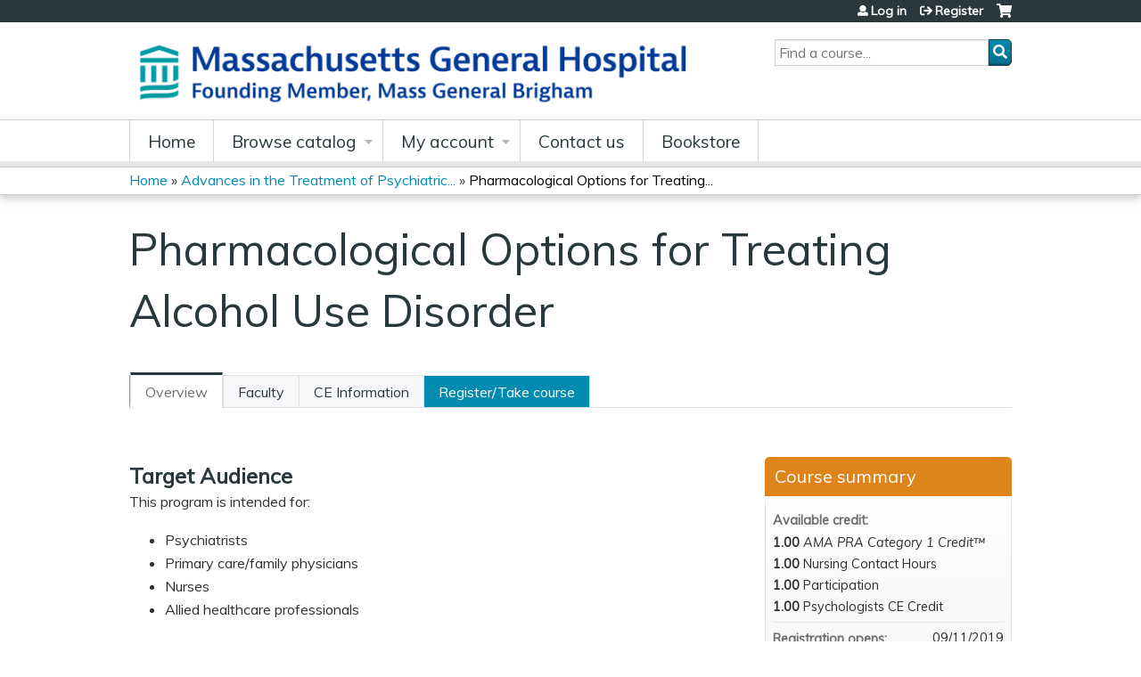

--- FILE ---
content_type: text/html; charset=utf-8
request_url: https://lms.mghcme.org/content/pharmacological-options-treating-alcohol-use-disorder-0
body_size: 12840
content:
<!DOCTYPE html>
<!--[if IEMobile 7]><html class="iem7"  lang="en" dir="ltr"><![endif]-->
<!--[if lte IE 6]><html class="lt-ie10 lt-ie9 lt-ie8 lt-ie7"  lang="en" dir="ltr"><![endif]-->
<!--[if (IE 7)&(!IEMobile)]><html class="lt-ie10 lt-ie9 lt-ie8"  lang="en" dir="ltr"><![endif]-->
<!--[if IE 8]><html class="lt-ie10 lt-ie9"  lang="en" dir="ltr"><![endif]-->
<!--[if IE 9]><html class="lt-ie10"  lang="en" dir="ltr"><![endif]-->
<!--[if (gte IE 10)|(gt IEMobile 7)]><!--><html  lang="en" dir="ltr" prefix="content: http://purl.org/rss/1.0/modules/content/ dc: http://purl.org/dc/terms/ foaf: http://xmlns.com/foaf/0.1/ og: http://ogp.me/ns# rdfs: http://www.w3.org/2000/01/rdf-schema# sioc: http://rdfs.org/sioc/ns# sioct: http://rdfs.org/sioc/types# skos: http://www.w3.org/2004/02/skos/core# xsd: http://www.w3.org/2001/XMLSchema#"><!--<![endif]-->

<head>
  <!--[if IE]><![endif]-->
<link rel="dns-prefetch" href="//netdna.bootstrapcdn.com" />
<link rel="preconnect" href="//netdna.bootstrapcdn.com" />
<link rel="dns-prefetch" href="//fonts.gstatic.com" />
<link rel="preconnect" href="//fonts.gstatic.com" crossorigin="" />
<link rel="dns-prefetch" href="//fonts.googleapis.com" />
<link rel="preconnect" href="//fonts.googleapis.com" />
<link rel="dns-prefetch" href="//www.googletagmanager.com" />
<link rel="preconnect" href="//www.googletagmanager.com" />
<link rel="dns-prefetch" href="//kit.fontawesome.com" />
<link rel="preconnect" href="//kit.fontawesome.com" />
<meta charset="utf-8" />
<link rel="shortcut icon" href="https://lms.mghcme.org/sites/default/files/mghfavicon.ico" type="image/vnd.microsoft.icon" />
<script type="application/ld+json">{
    "@context": "https://schema.org",
    "@graph": [
        {
            "@type": "Course",
            "name": "Pharmacological Options for Treating Alcohol Use Disorder",
            "description": "",
            "provider": {
                "@type": "Organization",
                "name": "MGH Academy",
                "url": "https://lms.mghcme.org/",
                "logo": {
                    "@type": "ImageObject",
                    "url": "https://lms.mghcme.org/sites/default/files/Screen%20Shot%202024-04-08%20at%2011.27.01%20AM.png"
                }
            }
        },
        {
            "@type": "EducationEvent",
            "name": "Pharmacological Options for Treating Alcohol Use Disorder",
            "image": {
                "@type": "ImageObject",
                "url": ""
            },
            "description": "",
            "startDate": "",
            "endDate": "",
            "location": {
                "@type": "Place",
                "name": "",
                "url": "",
                "address": {
                    "@type": "PostalAddress",
                    "streetAddress": "",
                    "addressLocality": "",
                    "addressRegion": "",
                    "postalCode": "",
                    "addressCountry": ""
                }
            },
            "url": "https://lms.mghcme.org/content/pharmacological-options-treating-alcohol-use-disorder-0"
        }
    ]
}</script>
<meta name="generator" content="Drupal 7 (https://www.drupal.org)" />
<link rel="canonical" href="https://lms.mghcme.org/content/pharmacological-options-treating-alcohol-use-disorder-0" />
<link rel="shortlink" href="https://lms.mghcme.org/node/4295" />
  <title>Pharmacological Options for Treating Alcohol Use Disorder | MGH Academy</title>

      <meta name="MobileOptimized" content="width">
    <meta name="HandheldFriendly" content="true">
    <meta name="viewport" content="width=device-width">
  
  <link type="text/css" rel="stylesheet" href="/sites/default/files/advagg_css/css__YZMmyCjxADNsxWJVyzxskiYBiPsGboww8DDJoAv1iVA__PqGVjSeXe3e-YM4xspxCavDlyydtEB28TRpZPTEwV5I__SSle0NRE9d9HGWHLfDYe3xEbnpv-_fviYBL1bs2WW2A.css" media="all" />
<link type="text/css" rel="stylesheet" href="/sites/default/files/advagg_css/css__Bqg1SDmp9CAe6XEIkqmrkRsGk0iHTZHCcB95hCAlYnY__pvxzJdEyVw_5TVP2BBc6RFQHZTlmfsgpKtyMTJgxw8o__SSle0NRE9d9HGWHLfDYe3xEbnpv-_fviYBL1bs2WW2A.css" media="screen" />
<link type="text/css" rel="stylesheet" href="/sites/default/files/advagg_css/css__zJ-aECT46_2UoKK-TLEzfwrO9RonUYK1NGvL4_2OwPs__a1k7SjVCoaZ4HYFHOvZyfGcZJPISlBNyrM1BLNej3I8__SSle0NRE9d9HGWHLfDYe3xEbnpv-_fviYBL1bs2WW2A.css" media="all" />
<link type="text/css" rel="stylesheet" href="/sites/default/files/advagg_css/css__DJVWsB9CJVs_1IGdy-_cGuq4r6SVVaWbEnbS1U2p6y4__7g40UeM74r8hkrzDC6Hbb7RReIGNu-Jsb5XAbAPKIeA__SSle0NRE9d9HGWHLfDYe3xEbnpv-_fviYBL1bs2WW2A.css" media="all" />
<link type="text/css" rel="stylesheet" href="//netdna.bootstrapcdn.com/font-awesome/4.0.3/css/font-awesome.min.css" media="all" />
<link type="text/css" rel="stylesheet" href="/sites/default/files/advagg_css/css__vYSAlp_fSdlKbcEP3ZCe3fe20jy97lockwRs_UUFlzo__hL0AlDPW0vdKwb9zM2JOzb4LOA44x9epJ1MsLFyyjR4__SSle0NRE9d9HGWHLfDYe3xEbnpv-_fviYBL1bs2WW2A.css" media="all" />
<link type="text/css" rel="stylesheet" href="/sites/default/files/advagg_css/css__tKYFqozQyXLv-TvZ4r3GIU9QRE_ONztOdipzcXD0i8A__AOd5Yi7hNltHXnYm2C7tStWQ577_J3iBhQThFybKPlI__SSle0NRE9d9HGWHLfDYe3xEbnpv-_fviYBL1bs2WW2A.css" media="all" />
<link type="text/css" rel="stylesheet" href="/sites/default/files/advagg_css/css__DuLYUylDjxGy0e76t2itFhgUj9R9AeaiB5rFoM5Rc8c__uy-eSde8xPYWIYAFlTtXTOLavp_MT9JuX45TfVkSJyg__SSle0NRE9d9HGWHLfDYe3xEbnpv-_fviYBL1bs2WW2A.css" media="print" />
<link type="text/css" rel="stylesheet" href="//fonts.googleapis.com/css?family=Muli:italic,regular|Oswald:300,700,regular&amp;subset=latin" media="all" />
<link type="text/css" rel="stylesheet" href="/sites/default/files/cpn/global.css?t8ybic" media="all" />
  <script src="/sites/default/files/advagg_js/js__AK-CL86gnIqwE9tzw-7GchyFRsasNF--XZ-i8xZPTig__rQaVI3heYo2BXUV133Ia4mgKj3R-xkDs52mhHfLT3rY__SSle0NRE9d9HGWHLfDYe3xEbnpv-_fviYBL1bs2WW2A.js"></script>
<script>jQuery.migrateMute=true;jQuery.migrateTrace=false;</script>
<script src="/sites/default/files/advagg_js/js__-kvGcXFGWOaU7VpBvvU02ZjXrh74aVMBI8zWEAJByXE__7UycUSDIuB6lhk7Uq-4cbRUz0B4-w8Ee93Q1v03yjyQ__SSle0NRE9d9HGWHLfDYe3xEbnpv-_fviYBL1bs2WW2A.js"></script>
<script src="/sites/default/files/advagg_js/js__GfRzbIO6VJ5UvXInirwKNGhuiSBoV7Q2-BarnwSB6xg__rFvI742fTngLQYYa0A-5OQY31VP84KnhbZvhJwCXE5w__SSle0NRE9d9HGWHLfDYe3xEbnpv-_fviYBL1bs2WW2A.js"></script>
<script src="/sites/default/files/advagg_js/js___IOQj-Wx55GK140vLV8SnfJEZP900Q3r-omuG_T0fGU__QQ4oaFsINwZgtr53f12g-sxsfVlTg6ryP4Vffo9BIw4__SSle0NRE9d9HGWHLfDYe3xEbnpv-_fviYBL1bs2WW2A.js"></script>
<script src="/sites/default/files/advagg_js/js__8KvbGt7pg3rWFZpfBAkOSZt0AY5HPYKH5azWM8EAf6c__L2eEneVBI8mj-tmXS8LeItfo0MAG-HKbM1wPhSJfWik__SSle0NRE9d9HGWHLfDYe3xEbnpv-_fviYBL1bs2WW2A.js"></script>
<script async="async" src="https://www.googletagmanager.com/gtag/js?id=UA-3193689-11"></script>
<script>window.dataLayer = window.dataLayer || [];function gtag(){dataLayer.push(arguments)};gtag("js", new Date());gtag("config", "UA-3193689-11", {"groups":"default","anonymize_ip":true});</script>
<script src="/sites/default/files/advagg_js/js__9x9YYtbGxDzz-vxu0UKE3lbNtafMOYUqnqXPoh4pwRE__C7jGFGA3QxUaLvHxrt9dhrci7_6wCs_rUmMCgrnq28o__SSle0NRE9d9HGWHLfDYe3xEbnpv-_fviYBL1bs2WW2A.js"></script>
<script src="https://kit.fontawesome.com/a38c5c05f8.js"></script>
<script src="/sites/default/files/advagg_js/js__bioOAIAtGKh54p1E5luQ96V2m6brdUxkvHA9TeksM00__u3DxI-y_lXuvF2tqhtdqHcrGw3t7pQfFlgxrVV02cXw__SSle0NRE9d9HGWHLfDYe3xEbnpv-_fviYBL1bs2WW2A.js"></script>
<script src="/sites/default/files/advagg_js/js__Hb4P6zBByLaIBZA0hfMrut0a2b-f-vAlXzMXjYdGQPQ__JUwkRQTcSkg_MiZ0I9sxHxpLfPlxAgrvizBOIyOJwxQ__SSle0NRE9d9HGWHLfDYe3xEbnpv-_fviYBL1bs2WW2A.js"></script>
<script src="/sites/default/files/cpn/global.js?t8ybic"></script>
<script>jQuery.extend(Drupal.settings,{"basePath":"\/","pathPrefix":"","setHasJsCookie":0,"ajaxPageState":{"theme":"ce","theme_token":"o46F2kZuqLAbTUR082pbMIMGEfEsbtPYXMAS4j1_BfU","css":{"modules\/system\/system.base.css":1,"modules\/system\/system.menus.css":1,"modules\/system\/system.messages.css":1,"modules\/system\/system.theme.css":1,"sites\/all\/modules\/contrib\/tipsy\/stylesheets\/tipsy.css":1,"modules\/book\/book.css":1,"sites\/all\/modules\/contrib\/calendar\/css\/calendar_multiday.css":1,"sites\/all\/modules\/custom\/calendar_plus\/css\/calendar_plus.css":1,"modules\/comment\/comment.css":1,"sites\/all\/modules\/features\/ethosce_admin\/ethosce-admin.css":1,"sites\/all\/modules\/features\/ethosce_bi\/ethosce_bi.css":1,"sites\/all\/modules\/features\/ethosce_faculty_management\/ethosce_faculty_management.css":1,"sites\/all\/modules\/features\/ethosce_warpwire\/ethosce_warpwire.css":1,"modules\/field\/theme\/field.css":1,"modules\/node\/node.css":1,"modules\/poll\/poll.css":1,"sites\/all\/modules\/contrib\/quiz\/quiz.css":1,"sites\/all\/modules\/contrib\/relation_add\/relation_add.css":1,"sites\/all\/modules\/contrib\/relation_add\/modules\/relation_add_block\/relation_add_block.css":1,"modules\/search\/search.css":1,"sites\/all\/modules\/contrib\/ubercart\/uc_order\/uc_order.css":1,"sites\/all\/modules\/contrib\/ubercart\/uc_product\/uc_product.css":1,"sites\/all\/modules\/contrib\/ubercart\/uc_store\/uc_store.css":1,"modules\/user\/user.css":1,"sites\/all\/modules\/contrib\/views\/css\/views.css":1,"sites\/all\/modules\/contrib\/media\/modules\/media_wysiwyg\/css\/media_wysiwyg.base.css":1,"sites\/all\/modules\/contrib\/ctools\/css\/ctools.css":1,"\/\/netdna.bootstrapcdn.com\/font-awesome\/4.0.3\/css\/font-awesome.min.css":1,"sites\/all\/modules\/contrib\/panels\/css\/panels.css":1,"sites\/all\/modules\/contrib\/pdm\/pdm.css":1,"sites\/all\/modules\/contrib\/views_tooltip\/views_tooltip.css":1,"sites\/all\/modules\/contrib\/date\/date_api\/date.css":1,"sites\/all\/modules\/contrib\/print\/print_ui\/css\/print_ui.theme.css":1,"sites\/all\/libraries\/easy-responsive-tabs\/css\/easy-responsive-tabs.css":1,"sites\/all\/modules\/contrib\/fivestar\/css\/fivestar.css":1,"sites\/all\/modules\/contrib\/navbar_extras\/modules\/navbar_shiny\/css\/navbar_shiny.css":1,"sites\/all\/libraries\/mmenu\/main\/src\/css\/jquery.mmenu.all.css":1,"sites\/all\/libraries\/mmenu\/icomoon\/icomoon.css":1,"sites\/all\/modules\/contrib\/mmenu\/themes\/mm-basic\/styles\/mm-basic.css":1,"sites\/all\/themes\/ethosce_base\/system.menus.css":1,"sites\/all\/themes\/ethosce_base\/css\/normalize.css":1,"sites\/all\/themes\/ethosce_base\/css\/wireframes.css":1,"sites\/all\/themes\/ethosce_base\/css\/layouts\/responsive-sidebars.css":1,"sites\/all\/themes\/ethosce_base\/css\/page-backgrounds.css":1,"sites\/all\/themes\/ethosce_base\/css\/tabs.css":1,"sites\/all\/themes\/ethosce_base\/css\/pages.css":1,"sites\/all\/themes\/ethosce_base\/css\/blocks.css":1,"sites\/all\/themes\/ethosce_base\/css\/navigation.css":1,"sites\/all\/themes\/ethosce_base\/css\/views-styles.css":1,"sites\/all\/themes\/ethosce_base\/css\/nodes.css":1,"sites\/all\/themes\/ethosce_base\/css\/comments.css":1,"sites\/all\/themes\/ethosce_base\/css\/forms.css":1,"sites\/all\/themes\/ethosce_base\/css\/fields.css":1,"sites\/all\/themes\/ethosce_base\/css\/print.css":1,"sites\/all\/themes\/ce\/css\/ce.css":1,"sites\/all\/themes\/ce\/css\/ce-media-queries.css":1,"sites\/all\/themes\/ce\/css\/ce-print.css":1,"\/\/fonts.googleapis.com\/css?family=Muli:italic,regular|Oswald:300,700,regular\u0026subset=latin":1,"cpn_global":1},"js":{"sites\/all\/modules\/contrib\/jquery_update\/replace\/jquery\/1.12\/jquery.min.js":1,"sites\/all\/modules\/contrib\/jquery_update\/replace\/jquery-migrate\/1\/jquery-migrate.min.js":1,"misc\/jquery-extend-3.4.0.js":1,"misc\/jquery-html-prefilter-3.5.0-backport.js":1,"misc\/jquery.once.js":1,"misc\/drupal.js":1,"sites\/all\/modules\/contrib\/tipsy\/javascripts\/jquery.tipsy.js":1,"sites\/all\/modules\/contrib\/tipsy\/javascripts\/tipsy.js":1,"sites\/all\/modules\/contrib\/jquery_update\/replace\/ui\/external\/jquery.cookie.js":1,"misc\/form-single-submit.js":1,"sites\/all\/modules\/custom\/calendar_plus\/js\/jquery.equalheights.js":1,"sites\/all\/modules\/features\/ethosce_admin\/ethosce-admin.js":1,"sites\/all\/modules\/features\/ethosce_bi\/ethosce_bi.js":1,"sites\/all\/modules\/features\/ethosce_faculty_management\/ethosce_faculty_management.js":1,"sites\/all\/modules\/features\/ethosce_site\/ethosce_site.js":1,"sites\/all\/modules\/features\/ethosce_slideshow\/js\/ethosce_slideshow.js":1,"sites\/all\/modules\/custom\/upload_progress\/js\/upload_progress.js":1,"sites\/all\/modules\/contrib\/pdm\/pdm.js":1,"sites\/all\/modules\/features\/ethosce_courses\/js\/vertical_steps.js":1,"sites\/all\/modules\/contrib\/google_analytics\/googleanalytics.js":1,"https:\/\/www.googletagmanager.com\/gtag\/js?id=UA-3193689-11":1,"sites\/all\/libraries\/easy-responsive-tabs\/js\/easyResponsiveTabs.js":1,"sites\/all\/modules\/contrib\/field_group\/field_group.js":1,"sites\/all\/modules\/contrib\/fivestar\/js\/fivestar.js":1,"sites\/all\/modules\/contrib\/field_group_easy_responsive_tabs\/js\/field_group_easy_responsive_tabs.js":1,"https:\/\/kit.fontawesome.com\/a38c5c05f8.js":1,"sites\/all\/modules\/contrib\/mmenu\/js\/mmenu.js":1,"sites\/all\/libraries\/mmenu\/hammer\/hammer.js":1,"sites\/all\/libraries\/mmenu\/jquery.hammer\/jquery.hammer.js":1,"sites\/all\/libraries\/mmenu\/main\/src\/js\/jquery.mmenu.min.all.js":1,"sites\/all\/themes\/ce\/js\/ce.js":1,"public:\/\/cpn\/global.js":1}},"uid":0,"warpwire":{"warpwire_url":"https:\/\/8e7ed985943d.warpwire.com\/","warpwire_module_path":"sites\/all\/modules\/custom\/warpwire","warpwire_share_default":1,"warpwire_title_default":1,"warpwire_autoplay_default":0,"warpwire_cc_load_policy_default":0,"warpwire_secure_portal_default":1},"tipsy":{"custom_selectors":[{"selector":".tipsy","options":{"fade":1,"gravity":"w","delayIn":0,"delayOut":0,"trigger":"hover","opacity":"0.8","offset":0,"html":0,"tooltip_content":{"source":"attribute","selector":"title"}}},{"selector":".views-tooltip","options":{"fade":1,"gravity":"autoNS","delayIn":0,"delayOut":0,"trigger":"hover","opacity":"0.8","offset":0,"html":1,"tooltip_content":{"source":"attribute","selector":"tooltip-content"}}}]},"mmenu":{"mmenu_left":{"enabled":"1","title":"Left menu","name":"mmenu_left","blocks":[{"module_delta":"ethosce_search|ethosce_search","menu_parameters":{"min_depth":"1"},"title":"\u003Cnone\u003E","collapsed":"0","wrap":"1","module":"ethosce_search","delta":"ethosce_search"},{"module_delta":"system|main-menu","menu_parameters":{"min_depth":"1"},"title":"\u003Cnone\u003E","collapsed":"0","wrap":"1","module":"system","delta":"main-menu"},{"module_delta":"local_tasks_blocks|menu_local_tasks","menu_parameters":{"min_depth":"1"},"title":"\u003Cnone\u003E","collapsed":"0","wrap":"1","module":"local_tasks_blocks","delta":"menu_local_tasks"}],"options":{"classes":"mm-basic","effects":[],"slidingSubmenus":true,"clickOpen":{"open":true,"selector":"#ethosce-mmenu-toggle"},"counters":{"add":true,"update":true},"dragOpen":{"open":true,"pageNode":"body","threshold":100,"maxStartPos":50},"footer":{"add":false,"content":"","title":"Copyright \u00a92017","update":true},"header":{"add":false,"content":"","title":"Site-Install","update":true},"labels":{"collapse":false},"offCanvas":{"enabled":true,"modal":false,"moveBackground":true,"position":"left","zposition":"front"},"searchfield":{"add":false,"addTo":"menu","search":false,"placeholder":"Search","noResults":"No results found.","showLinksOnly":true}},"configurations":{"clone":false,"preventTabbing":false,"panelNodetype":"div, ul, ol","transitionDuration":400,"classNames":{"label":"Label","panel":"Panel","selected":"Selected","buttonbars":{"buttonbar":"anchors"},"counters":{"counter":"Counter"},"fixedElements":{"fixedTop":"FixedTop","fixedBottom":"FixedBottom"},"footer":{"panelFooter":"Footer"},"header":{"panelHeader":"Header","panelNext":"Next","panelPrev":"Prev"},"labels":{"collapsed":"Collapsed"},"toggles":{"toggle":"Toggle","check":"Check"}},"dragOpen":{"width":{"perc":0.8,"min":140,"max":440},"height":{"perc":0.8,"min":140,"max":880}},"offCanvas":{"menuInjectMethod":"prepend","menuWrapperSelector":"body","pageNodetype":"div","pageSelector":"body \u003E div"}},"custom":[],"position":"left"}},"googleanalytics":{"account":["UA-3193689-11"],"trackOutbound":1,"trackMailto":1,"trackDownload":1,"trackDownloadExtensions":"7z|aac|arc|arj|asf|asx|avi|bin|csv|doc(x|m)?|dot(x|m)?|exe|flv|gif|gz|gzip|hqx|jar|jpe?g|js|mp(2|3|4|e?g)|mov(ie)?|msi|msp|pdf|phps|png|ppt(x|m)?|pot(x|m)?|pps(x|m)?|ppam|sld(x|m)?|thmx|qtm?|ra(m|r)?|sea|sit|tar|tgz|torrent|txt|wav|wma|wmv|wpd|xls(x|m|b)?|xlt(x|m)|xlam|xml|z|zip"},"currentPath":"node\/4295","currentPathIsAdmin":false,"urlIsAjaxTrusted":{"\/search":true},"field_group_easy_responsive_tabs":[{"identifier":"group-tabs-node-course-default","type":"default","width":"auto","fit":true,"closed":false,"tabidentify":"course-htabs","activetab_bg":"#B5AC5F","inactive_bg":"#E0D78C","active_border_color":"#9C905C","active_content_border_color":"#9C905C"}],"field_group":{"field_group_easy_responsive_tabs_nav_item":"full","div":"full","fieldset":"full","field_group_easy_responsive_tabs_nav":"full"},"better_exposed_filters":{"views":{"faculty_bios":{"displays":{"default":{"filters":[]}}}}}});</script>
      <!--[if lt IE 9]>
    <script src="/sites/all/themes/zen/js/html5-respond.js"></script>
    <![endif]-->
  </head>
<body class="html not-front not-logged-in no-sidebars page-node page-node- page-node-4295 node-type-course uc-product-node section-content title-length-small title-length-57 not-homepage  no-tabs no-course-image  course-4295 course-enduring no-course-sidebar no-search-sidebar no-og-context no-uc-cart not-admin-theme user-non-sso" >
  <div id="wrapper">
    <div id="page-wrapper">
              <p id="skip-link">
          <a href="#main-content" class="element-invisible element-focusable">Jump to content</a>
        </p>
                  
<div id="header-wrapper">
  <header id="header">
    <div id="header-inner" class="clearfix">
              <a href="/" title="Home" rel="home" id="logo"><img src="https://lms.mghcme.org/sites/default/files/Screen%20Shot%202024-04-08%20at%2011.27.01%20AM_0.png" alt="Home" /></a>
      
              <div id="name-and-slogan">
                      <h1 id="site-name">
              <a href="/" title="Home" rel="home"><span>MGH Academy</span></a>
            </h1>
          
                  </div><!-- /#name-and-slogan -->
            <div id="header-right">
          <div class="header__region region region-header">
    <div id="block-ethosce-search-ethosce-search" class="block block-ethosce-search first odd">

    
  <div class="content">
    <form action="/search" method="post" id="ethosce-search-form" accept-charset="UTF-8"><div><div class="container-inline form-wrapper" id="edit-ethosce-search"><div class="form-item form-type-textfield form-item-text">
  <div class="field-label"><label  class="element-invisible" for="edit-text">Search</label> </div>
 <input placeholder="Find a course..." type="text" id="edit-text" name="text" value="" size="20" maxlength="128" class="form-text" />
</div>
<input type="submit" id="edit-submit" name="op" value="Search" class="form-submit" /></div><input type="hidden" name="form_build_id" value="form-lscFXhGF7EWYdb6A8VWRl7yMl0aqMtSEQK7sH2qg35w" />
<input type="hidden" name="form_id" value="ethosce_search_form" />
</div></form>  </div>
</div>
<div id="block-block-2" class="block block-block even">

    
  <div class="content">
    <!-- Start of HubSpot Embed Code -->

<script type="text/javascript" id="hs-script-loader" async defer src="//js.hs-scripts.com/9182560.js"></script>

<!-- End of HubSpot Embed Code -->  </div>
</div>
<div id="ethosce-user-links-wrapper" class="clearfix">
  <div id="ethosce-mmenu-toggle">Open menu</div>  <div id="uc-cart-link"><a href="/user/login?destination=node/4295" class="no-items" data-count="0"><span>Cart</span></a></div>  <div id="block-system-user-menu" class="block block-system block-menu odd" role="navigation">
    <div class="content">
      <ul class="menu"><li class="menu__item is-leaf first leaf"><a href="/user/login?destination=node/4295" title="" class="menu__link">Log in </a></li>
<li class="menu__item is-leaf last leaf"><a href="/user/register?destination=node/4295" class="menu__link">Register</a></li>
</ul>    </div>
  </div>
  </div>
<div id="block-service-links-service-links" class="block block-service-links last even">

    <h3 class="block__title block-title">Bookmark/Search this post</h3>
  
  <div class="content">
    <div class="service-links"><div class="item-list"><ul><li class="first"><a href="https://www.facebook.com/sharer.php?u=https%3A//lms.mghcme.org/node/4295&amp;t=Pharmacological%20Options%20for%20Treating%20Alcohol%20Use%20Disorder" title="Share on Facebook" class="service-links-facebook" rel="nofollow" target="_blank"><img typeof="foaf:Image" src="https://lms.mghcme.org/sites/all/themes/ce/css/images/facebook.png" alt="Facebook logo" /> Facebook</a></li>
<li><a href="https://x.com/intent/post?url=https%3A//lms.mghcme.org/node/4295&amp;text=Pharmacological%20Options%20for%20Treating%20Alcohol%20Use%20Disorder" title="Share this on X" class="service-links-twitter" rel="nofollow" target="_blank"><img typeof="foaf:Image" src="https://lms.mghcme.org/sites/all/themes/ce/css/images/twitter.png" alt="X logo" /> X</a></li>
<li><a href="https://www.linkedin.com/shareArticle?mini=true&amp;url=https%3A//lms.mghcme.org/node/4295&amp;title=Pharmacological%20Options%20for%20Treating%20Alcohol%20Use%20Disorder&amp;summary=&amp;source=MGH%20Academy" title="Publish this post to LinkedIn" class="service-links-linkedin" rel="nofollow" target="_blank"><img typeof="foaf:Image" src="https://lms.mghcme.org/sites/all/themes/ce/css/images/linkedin.png" alt="LinkedIn logo" /> LinkedIn</a></li>
<li class="last"><a href="https://lms.mghcme.org/forward?path=node/4295" title="Send to a friend" class="service-links-forward" rel="nofollow" target="_blank"><img typeof="foaf:Image" src="https://lms.mghcme.org/sites/all/themes/ce/css/images/forward.png" alt="Forward logo" /> Forward</a></li>
</ul></div></div>  </div>
</div>
  </div>
      </div>
    </div><!--/#header-inner-->
  </header>

  <div id="navigation-outer">
    <div id="navigation">
      <div id="topnav-inner">
                  <nav id="main-menu">
            <ul class="menu"><li class="menu__item is-leaf first leaf"><a href="/" title="" class="menu__link">Home</a></li>
<li class="menu__item is-expanded expanded"><a href="/course-catalog-list" title="" class="menu__link">Browse catalog</a><ul class="menu"><li class="menu__item is-leaf first leaf"><a href="https://lms.mghcme.org/course-catalog-list?f%5B0%5D=field_course_format%3A198" title="" class="menu__link">What&#039;s New</a></li>
<li class="menu__item is-leaf leaf"><a href="https://lms.mghcme.org/course-catalog-list?f%5B0%5D=field_course_category%3A158&amp;f%25255B0%25255D=field_course_format%3A3%3Fsort_by%3Dfield_course_event_date_value_1&amp;f%255B0%255D=field_course_format%3A3%3Ff%255B0%255D%3Dfield_course_format%3A3%3Fsort_by%3Dfield_course_event_date_value_1" title="" class="menu__link">Conferences</a></li>
<li class="menu__item is-leaf leaf"><a href="https://lms.mghcme.org/course-catalog-list?f%5B0%5D=field_course_format%3A197&amp;f%25255B0%25255D=field_course_format%3A3%3Fsort_by%3Dfield_course_event_date_value_1&amp;f%255B0%255D=field_course_format%3A3%3Ff%255B0%255D%3Dfield_course_format%3A3%3Fsort_by%3Dfi" title="" class="menu__link">Virtual Conferences</a></li>
<li class="menu__item is-leaf leaf"><a href="https://lms.mghcme.org/course-catalog-list?f%5B0%5D=field_course_format%3A15" title="" class="menu__link">On-Demand Courses</a></li>
<li class="menu__item is-leaf leaf"><a href="https://lms.mghcme.org/course-catalog-list?f%25255B0%25255D=field_course_format%3A7&amp;f%255B0%255D=field_course_format%3A7&amp;f%5B0%5D=field_course_format%3A7&amp;f%25255B0%25255D=field_course_format%3A7&amp;f%255B0%255D=field_course_format%3A7" title="" class="menu__link">Online Courses</a></li>
<li class="menu__item is-leaf leaf"><a href="https://lms.mghcme.org/course-catalog-list?f%5B0%5D=field_course_category%3A145" title="" class="menu__link">Cognitive Behavioral Therapy</a></li>
<li class="menu__item is-leaf leaf"><a href="https://lms.mghcme.org/course-catalog-list?f%5B0%5D=field_course_category%3A144" title="" class="menu__link">Women&#039;s Mental Health</a></li>
<li class="menu__item is-leaf leaf"><a href="https://lms.mghcme.org/course-catalog-list?f%5B0%5D=field_course_category%3A149" title="" class="menu__link">Mind Body Medicine</a></li>
<li class="menu__item is-leaf leaf"><a href="https://lms.mghcme.org/course-catalog-list?f%5B0%5D=field_course_category%3A162" title="" class="menu__link">Dermatology</a></li>
<li class="menu__item is-leaf leaf"><a href="https://lms.mghcme.org/course-catalog-list?f%5B0%5D=field_course_category%3A196" title="" class="menu__link">OCD and Related Disorders</a></li>
<li class="menu__item is-leaf last leaf"><a href="https://lms.mghcme.org/course-catalog-list?f%5B0%5D=field_course_category%3A146" title="" class="menu__link">Maintenance of Certification Courses</a></li>
</ul></li>
<li class="menu__item is-expanded expanded"><a href="/my/edit/profile" title="" class="menu__link">My account</a><ul class="menu"><li class="menu__item is-leaf first leaf"><a href="/my/activities" title="" class="menu__link">Transcript</a></li>
<li class="menu__item is-leaf leaf"><a href="/my/activities/pending" title="" class="menu__link">Courses</a></li>
<li class="menu__item is-leaf leaf"><a href="/my/orders" title="" class="menu__link">Orders &amp; receipts</a></li>
<li class="menu__item is-leaf leaf"><a href="/my/faculty-relationships" title="" class="menu__link">Faculty forms</a></li>
<li class="menu__item is-leaf last leaf"><a href="/my/activities/applications" title="" class="menu__link">Activity applications</a></li>
</ul></li>
<li class="menu__item is-collapsed collapsed"><a href="/contact-us" title="" class="menu__link">Contact us</a></li>
<li class="menu__item is-leaf last leaf"><a href="https://mghcme.org/publishing" title="Visit our virtual bookstore!" class="menu__link">Bookstore</a></li>
</ul>          </nav>
        
      </div><!--/#topnav-inner-->
    </div><!-- /#navigation -->

          <div id="crumbs">
        <div id="crumbs-inner" class="clearfix">
          <div id="breadcrumb-container">
            <h2 class="element-invisible">You are here</h2><div class="breadcrumb"><a href="/">Home</a> » <a href="/VGR2020">Advances in the Treatment of Psychiatric...</a> » <a href="/content/pharmacological-options-treating-alcohol-use-disorder-0" class="active">Pharmacological Options for Treating...</a></div>          </div>
        </div>
      </div>
      </div><!-- /#navigation-outer -->


      <div id="title-container">
      <div id="title-container-inner" class="clearfix">
                                  <h1 class="title" id="page-title">Pharmacological Options for Treating Alcohol Use Disorder</h1>
                      </div>
    </div>
  
</div><!--/#header-wrapper-->

<div id="page">
  <div id="main-wrapper">
    <div id="main">
      
            <div id="content" class="column" role="main">
                        <a id="main-content"></a>
                <div id="content-area">
                                        


<div  about="/content/pharmacological-options-treating-alcohol-use-disorder-0" typeof="sioc:Item foaf:Document" class="ds-1col node node-course view-mode-full clearfix">

  
  <div class="group-header field-group-div clearfix"><div class="group-header-inner field-group-div"><div class="group-course-header-right field-group-div"><div class="field field-name-title field-type-ds field-label-hidden"><div class="field-items"><div class="field-item even" property="dc:title"><h1>Pharmacological Options for Treating Alcohol Use Disorder</h1></div></div></div></div></div></div>
  <div class="group-tabs field-group-htabs clearfix field-group-easy-responsive-tabs-nav-wrapper">
    <div id="group-tabs-node-course-default">
      <ul class="resp-tabs-list group-tabs field-group-htabs clearfix course-htabs">
                            <li><a href="/" class="required-fields group-overview field-group-htab resp-tab tab-1" data-index="1">Overview</a></li>
                            <li><a href="/" class="required-fields group-faculty field-group-htab resp-tab tab-2" data-index="2">Faculty</a></li>
                            <li><a href="/" class="required-fields group-accreditation field-group-htab resp-tab tab-3" data-index="3">CE Information</a></li>
                            <li><a href="/" class="required-fields group-register field-group-htab resp-tab tab-4" data-index="4">Register/Take course</a></li>
              </ul>

      <div class="resp-tabs-container group-tabs field-group-htabs clearfix course-htabs">
                  <div class="required-fields group-overview field-group-htab"><div class="group-cols-container field-group-div"><div class="group-left field-group-div left"><div class="group-target-audience field-group-div"><h2><span>Target Audience</span></h2><div class="field field-name-field-target-audience field-type-text-long field-label-hidden"><div class="field-items"><div class="field-item even"><p>This program is intended for:</p><ul><li>Psychiatrists</li><li>Primary care/family physicians</li><li>Nurses</li><li>Allied healthcare professionals</li></ul></div></div></div></div><div class="group-learning-objectives field-group-div"><h2><span>Learning Objectives</span></h2><div class="field field-name-field-learning-objectives field-type-text-long field-label-hidden"><div class="field-items"><div class="field-item even"><p>At the end of this educational activity, participants should be able to:</p><ol><li>Review the mechanism of actions for FDA approved medications for alcohol use disorder</li><li>Review the mechanism of actions for off label medications for alcohol use disorder</li><li>Illustrate the clinical application of treating patients with alcohol use disorder through case examples</li></ol></div></div></div></div></div><div class="group-right field-group-div right"><fieldset class="group-course-summary field-group-div form-wrapper"><legend><span class="fieldset-legend">Course summary</span></legend><div class="fieldset-wrapper"><div class="field field-name-credit field-type-ds field-label-above"><div class="field-label">Available credit:&nbsp;</div><div class="field-items"><div class="field-item even"><div class="item-list"><ul class="course-credit-list"><li class="course-credit-ama first"><span class="course-credit-amount">1.00</span> <span class="course-credit-title"><em>AMA PRA Category 1 Credit&trade;</em></span><div class="course-credit-description"><p>This activity has been planned and implemented in accordance with the accreditation requirements and policies of the Accreditation Council for Continuing Medical Education (ACCME) through the joint providership of IHP and Massachusetts General Hospital. IHP is accredited by the ACCME to provide continuing medical education for physicians.</p><p>IHP designates this Enduring activity for a maximum of 1.00 <em>AMA PRA Category 1 Credit&trade;</em>. Physicians should only claim credit commensurate with the extent of their participation in the activity.</p></div></li>
<li class="course-credit-ancc"><span class="course-credit-amount">1.00</span> <span class="course-credit-title">Nursing Contact Hours</span><div class="course-credit-description"><p>Massachusetts General Laws, Chapter 13, sections 13, 14, 14A, 15 and 15D and Chapter 112, sections 74 through 81C authorize the Board of Registration in Nursing to regulate nursing practice and education.</p><p>This program meets the requirements of the Massachusetts Board of Registration in Nursing (244 CMR 5.00) for 1.00 contact hours of nursing continuing education credit. Advance practice nurses, please note: Educational activities which meet the requirements of the ACCME (such as this activity) count towards 50% of the nursing requirement for ANCC accreditation.</p></div></li>
<li class="course-credit-participation"><span class="course-credit-amount">1.00</span> <span class="course-credit-title">Participation</span><div class="course-credit-description"><p>This course allows other providers to claim a Participation Certificate upon successful completion of this course.</p><p>Participation Certificates will specify the title, location, type of activity, date of activity, and number of AMA PRA Category 1 Credit™ associated with the activity. Providers should check with their regulatory agencies to determine ways in which AMA PRA Category 1 Credit™ may or may not fulfill continuing education requirements. Providers should also consider saving copies of brochures, agenda, and other supporting documents.</p></div></li>
<li class="course-credit-pce last"><span class="course-credit-amount">1.00</span> <span class="course-credit-title">Psychologists CE Credit</span><div class="course-credit-description"><p>Continuing Education (CE) credits for psychologists are provided through the co-sponsorship of the American Psychological Association (APA) Office of Continuing Education in Psychology (CEP). The APA CEP Office maintains responsibility for the content of the programs. MGH Institute of Health Professions designates this activity for 1.00&nbsp;CE credit.</p></div></li>
</ul></div></div></div></div><div class="field field-name-course-opens field-type-ds field-label-inline clearfix"><div class="field-label">Registration opens:&nbsp;</div><div class="field-items"><div class="field-item even"><div class="field field-name-field-course-date field-type-date field-label-hidden"><div class="field-items"><div class="field-item even"><span class="date-display-single" property="dc:date" datatype="xsd:dateTime" content="2019-09-11T01:00:00-04:00">09/11/2019</span></div></div></div></div></div></div><div class="field field-name-course-expires field-type-ds field-label-inline clearfix"><div class="field-label">Course closes:&nbsp;</div><div class="field-items"><div class="field-item even"><div class="field field-name-field-course-date field-type-date field-label-hidden"><div class="field-items"><div class="field-item even"><span class="date-display-single" property="dc:date" datatype="xsd:dateTime" content="2019-09-11T01:00:00-04:00">03/25/2027</span></div></div></div></div></div></div><div class="field field-name-parent-activity-set field-type-ds field-label-above"><div class="field-label">Part of:&nbsp;</div><div class="field-items"><div class="field-item even"><a href="/VGR2020">Advances in the Treatment of Psychiatric Disorders: Innovations and Future Directions</a></div></div></div><div class="field field-name-field-course-rating field-type-fivestar field-label-inline clearfix"><div class="field-label">Rating:&nbsp;</div><div class="field-items"><div class="field-item even"><div class="clearfix fivestar-average-stars"><div class="fivestar-static-item"><div class="form-item form-type-item">
<div class="description" id=""><div class="fivestar-summary fivestar-summary-"></div></div>
 <div class="fivestar-default"><div class="fivestar-widget-static fivestar-widget-static-vote fivestar-widget-static-5 clearfix"><div class="star star-1 star-odd star-first"><span class="on">5</span></div><div class="star star-2 star-even"><span class="on"></span></div><div class="star star-3 star-odd"><span class="on"></span></div><div class="star star-4 star-even"><span class="on"></span></div><div class="star star-5 star-odd star-last"><span class="on"></span></div></div></div>
</div>
</div></div></div></div></div></div></fieldset>
</div></div></div>
                  <div class="required-fields group-faculty field-group-htab"><div class="field field-name-field-faculty-list field-type-viewfield field-label-hidden"><div class="field-items"><div class="field-item even"><div class="view view-faculty-bios view-id-faculty_bios view-display-id-default view-dom-id-62cfb3c8b26e947d8590e0f4eefcd724">
        
  
  
      <div class="view-content">
      <div class="view-grouping"><div class="view-grouping-header">Speaker(s)</div><div class="view-grouping-content">  <h3><a href="/node/4295/bio/1051/view">Laura Kehoe, MD, MPH, FASAM</a></h3>
  <div class="views-row views-row-1 views-row-odd views-row-first views-row-last">
      
  <div class="views-field views-field-field-fm-relationship-type">        <div class="field-content">has no relevant financial relationships to disclose at this time.


</div>  </div>  </div>
</div></div>    </div>
  
  
  
  
  
  
</div></div></div></div></div>
                  <div class="required-fields group-accreditation field-group-htab"><div class="group-available-credit field-group-div"><h2><span>Available Credit</span></h2><div class="item-list"><ul class="course-credit-list"><li class="course-credit-ama first"><span class="course-credit-amount">1.00</span> <span class="course-credit-title"><em>AMA PRA Category 1 Credit&trade;</em></span><div class="course-credit-description"><p>This activity has been planned and implemented in accordance with the accreditation requirements and policies of the Accreditation Council for Continuing Medical Education (ACCME) through the joint providership of IHP and Massachusetts General Hospital. IHP is accredited by the ACCME to provide continuing medical education for physicians.</p><p>IHP designates this Enduring activity for a maximum of 1.00 <em>AMA PRA Category 1 Credit&trade;</em>. Physicians should only claim credit commensurate with the extent of their participation in the activity.</p></div></li>
<li class="course-credit-ancc"><span class="course-credit-amount">1.00</span> <span class="course-credit-title">Nursing Contact Hours</span><div class="course-credit-description"><p>Massachusetts General Laws, Chapter 13, sections 13, 14, 14A, 15 and 15D and Chapter 112, sections 74 through 81C authorize the Board of Registration in Nursing to regulate nursing practice and education.</p><p>This program meets the requirements of the Massachusetts Board of Registration in Nursing (244 CMR 5.00) for 1.00 contact hours of nursing continuing education credit. Advance practice nurses, please note: Educational activities which meet the requirements of the ACCME (such as this activity) count towards 50% of the nursing requirement for ANCC accreditation.</p></div></li>
<li class="course-credit-participation"><span class="course-credit-amount">1.00</span> <span class="course-credit-title">Participation</span><div class="course-credit-description"><p>This course allows other providers to claim a Participation Certificate upon successful completion of this course.</p><p>Participation Certificates will specify the title, location, type of activity, date of activity, and number of AMA PRA Category 1 Credit™ associated with the activity. Providers should check with their regulatory agencies to determine ways in which AMA PRA Category 1 Credit™ may or may not fulfill continuing education requirements. Providers should also consider saving copies of brochures, agenda, and other supporting documents.</p></div></li>
<li class="course-credit-pce last"><span class="course-credit-amount">1.00</span> <span class="course-credit-title">Psychologists CE Credit</span><div class="course-credit-description"><p>Continuing Education (CE) credits for psychologists are provided through the co-sponsorship of the American Psychological Association (APA) Office of Continuing Education in Psychology (CEP). The APA CEP Office maintains responsibility for the content of the programs. MGH Institute of Health Professions designates this activity for 1.00&nbsp;CE credit.</p></div></li>
</ul></div></div></div>
                  <div class="required-fields group-register field-group-htab"><div class="add-to-cart"></div><div class="field field-name-course-blockers-short field-type-ds field-label-hidden"><div class="field-items"><div class="field-item even"><div class="course-restriction-short"><div class="course-noanon"><div class="msg">Please <a href="/user/login?destination=node/4295">login</a> or <a href="/user/register?destination=node/4295">register</a> to take this course.</div></div></div></div></div></div><div class="field field-name-field-registration-instructions field-type-text-with-summary field-label-hidden"><div class="field-items"><div class="field-item even"><h2>AVAILABLE CREDIT</h2><ul><li>1.00 <em>AMA PRA Category 1 Credit™</em><p>This activity has been planned and implemented in accordance with the accreditation requirements and policies of the Accreditation Council for Continuing Medical Education (ACCME) through the joint providership of McLean Hospital and Massachusetts General Hospital. McLean Hospital is accredited by the ACCME to provide continuing medical education for physicians.</p><p>McLean Hospital designates this live activity for a maximum of 1.00 <em>AMA PRA Category 1 Credit™</em>. Physicians should only claim credit commensurate with the extent of their participation in the activity.</p></li><li>1.00 Nursing Contact Hours<p>Massachusetts General Laws, Chapter 13, sections 13, 14, 14A, 15 and 15D and Chapter 112, sections 74 through 81C authorize the Board of Registration in Nursing to regulate nursing practice and education.</p><p>This program meets the requirements of the Massachusetts Board of Registration in Nursing (244 CMR 5.00) for 1.00 contact hours of nursing continuing education credit. Advance practice nurses, please note: Educational activities which meet the requirements of the ACCME (such as this activity) count towards 50% of the nursing requirement for ANCC accreditation.</p></li><li>1.00 Participation<p>This course allows other providers to claim a Participation Certificate upon successful completion of this course.</p><p>Participation Certificates will specify the title, location, type of activity, date of activity, and number of <em>AMA PRA Category 1 Credit™</em> associated with the activity. Providers should check with their regulatory agencies to determine ways in which <em>AMA PRA Category 1 Credit™</em> may or may not fulfill continuing education requirements. Providers should also consider saving copies of brochures, agenda, and other supporting documents.</p></li><li>1.00 Psychologists CE Credit<p>The Massachusetts General Hospital Department of Psychiatry is approved by the American Psychological Association to sponsor continuing education for psychologists. The Massachusetts General Hospital Department of Psychiatry maintains responsibility for this program and its content.</p><p>This offering meets the criteria for 1.00 Continuing Education (CE) credits per presentation for psychologists.</p></li></ul><p><strong>Policy on Faculty and Provider Disclosure</strong></p><p>It is the policy of McLean Hospital that faculty and providers disclose real or apparent conflicts of interest relating to the topics of this educational activity. McLean Hospital has established policies in place that identify and resolve all conflicts of interest prior to this educational activity.</p><hr /><p><strong>Planners</strong></p><p>David Rubin, MD, <em>reviewer</em><br />Jane Pimental, MPH<br />Susan E. Sprich, PhD, <em>psychologist reviewer</em></p><p><strong>Disclosure Information</strong></p><p>In accord with the disclosure policy of McLean Hospital as well as guidelines set forth by the Accreditation Council on Continuing Medical Education, all people in control of educational content, including speakers, course directors, planners, and reviewers, have been asked to disclose all relevant financial relationships with commercial interests of both themselves and their spouses/partners over the past 12 months, as defined below:                            </p><p><strong>Commercial Interest</strong></p><p>The ACCME defines a “commercial interest” as any entity producing, marketing, re-selling, or distributing health care goods or services, used on, or consumed by, patients. The ACCME does not consider providers of clinical service directly to patients to be commercial interests. For more information, visit <a href="http://www.accme.org/">www.accme.org</a>.</p><p><strong>Financial relationships</strong></p><p>Financial relationships are those relationships in which the individual benefits by receiving a salary, royalty, intellectual property rights, consulting fee, honoraria, ownership interest (e.g., stocks, stock options or other ownership interest, excluding diversified mutual funds), or other financial benefit.  Financial benefits are usually associated with roles such as employment, management position, independent contractor (including contracted research), consulting, speaking and teaching, membership on advisory committees or review panels, board membership, and other activities from which remuneration is received, or expected.  ACCME considers relationships of the person involved in the CME activity to include financial relationships of a spouse or partner.</p><p><strong>Relevant financial relationships </strong></p><p>ACCME focuses on financial relationships with commercial interests in the 12-month period preceding the time that the individual is being asked to assume a role controlling content of the CME activity. ACCME has not set a minimal dollar amount for relationships to be significant.  Inherent in any amount is the incentive to maintain or increase the value of the relationship. The ACCME defines “’relevant’ financial relationships” as financial relationships in any amount occurring within the past 12 months that create a conflict of interest.</p><p><strong>Conflict of Interest</strong></p><p>Circumstances create a conflict of interest when an individual has an opportunity to affect CME content about products or services of a commercial interest with which he/she has a financial relationship.</p><p>The following planners, speakers, and content reviewers, on behalf of themselves and their spouse or partner, have reported financial relationships with an entity producing, marketing, re-selling, or distributing health care goods or services (relevant to the content of this activity) consumed by, or used on, patients:</p><p>Susan E. Sprich, PhD, <em>psychologist reviewer</em><br /><em>Royalties:</em> Oxford University Press (for co-authoring treatment manual and client workbook), Springer (for editing book)</p><p>Laura G. Kehoe, MD<br /><em>Medical Consultant:</em> MAP Health Management Peer Recovery Specialists, MCSTAP Massachusetts Consultation Service for the Treatment of Addiction and Pain</p><p>All other individuals including course directors, planners, reviewers, faculty, staff, etc., who are in a position to control the content of this educational activity have, on behalf of themselves and their spouse or partner, reported no financial relationships related to the content of this activity.</p><hr /><p><strong>Hardware/Software Specifications</strong></p><p>This internet-based CME activity is best experienced using Internet Explorer 8+, Mozilla Firefox 3+, Safari 4+. This Web site requires that JavaScript and session cookies be enabled. Certain activities may require additional software to view multimedia, presentation, or printable versions of the content. These activities will be marked as such and will provide links to the required software. That software may be: Adobe Flash, Adobe Acrobat, Microsoft PowerPoint, and Windows Media Player.</p><p><strong>Optimal System Configuration</strong></p><p>Flash Player: Adobe Flash Player 10.1+<br />Browser: Firefox 3+, Internet Explorer 8.0+, Safari 4.0+, or Google Chrome 7.0+<br />Operating System: Windows XP+ or Mac OS X 10.4+<br />Internet Connection: 1 Mbps or higher</p><p><strong>Minimum Requirements</strong></p><p>Windows PC: 500-MHz Pentium II; Windows XP or higher; 128 MB RAM; Video Card at least 64MB of video memory; Sound Card at least 16-bit; Macromedia Flash Player 10 or higher, audio playback with speakers for programs with video content; Firefox 1.1+, Internet Explorer 7.0+, Safari 1.0+, Google Chrome, or Opera<br />Macintosh: Mac OS X 10.3 or higher with latest updates installed; 1.83MHz Intel Core Duo or faster; RAM: 128MB or more; Video Card: at least 64MB of video memory; Sound Card: at least 16-bit</p></div></div></div></div>
              </div>
    </div>

    <div class="clear clearfix"></div>
  </div>
</div>

                  </div>
              </div><!-- /#content -->

      
                </div><!-- /#main -->
  </div><!-- /#main-wrapper -->

</div><!-- /#page -->

<footer id="footer">
  <div id="footer-inner" class="clearfix">
    <h4 style="text-align:right">Contact Us</h4><p style="text-align:right">Division of Professional and Public Education<br />MGH Institute of Health Professions<br />1 Constitution Wharf<br />Charlestown, MA 02129</p><p style="text-align:right">Email: <a href="/cdn-cgi/l/email-protection#abc6ccc3c8c6ceebc6ccc385c3cad9ddcad9cf85cecfde"><span class="__cf_email__" data-cfemail="3558525d5658507558525d1b5d5447435447511b505140">[email&#160;protected]</span></a><br />Phone: (866) 644-7792</p><p style="text-align:right">Hours of Operation:<br />Mon-Fri 9:30 a.m. - 4:30 p.m.</p><p> </p><div id="block-block-1" class="block block-block first last odd">

    
  <div class="content">
    <!-- Google Tag Manager (noscript) --> 
<noscript><iframe src="https://www.googletagmanager.com/ns.html?id=GTM-5SMLZQK"
height="0" width="0" style="display:none;visibility:hidden"></iframe></noscript>
<!-- End Google Tag Manager (noscript) -->  </div>
</div>


    <a id="ethosce-footer-callout" href="https://www.ethosce.com">Powered by the EthosCE Learning Management System, a continuing education LMS.</a>
  </div>
</footer>



    </div>
      <div class="region region-page-bottom">
    
<nav id="mmenu_left" class="mmenu-nav clearfix">
  <ul>
                                    <li class="mmenu-block-wrap"><span><div id="block-ethosce-search-ethosce-search--2" class="block block-ethosce-search first odd">

    
  <div class="content">
    <form action="/search" method="post" id="ethosce-search-form--3" accept-charset="UTF-8"><div><div class="container-inline form-wrapper" id="edit-ethosce-search--3"><div class="form-item form-type-textfield form-item-text">
  <div class="field-label"><label  class="element-invisible" for="edit-text--3">Search</label> </div>
 <input placeholder="Find a course..." type="text" id="edit-text--3" name="text" value="" size="20" maxlength="128" class="form-text" />
</div>
<input type="submit" id="edit-submit--3" name="op" value="Search" class="form-submit" /></div><input type="hidden" name="form_build_id" value="form-js-9DMvzDwgABHANGbtmXqIXDUtYE8qTmLntYS7Amzs" />
<input type="hidden" name="form_id" value="ethosce_search_form" />
</div></form>  </div>
</div>
</span></li>
                                                  <li class="mmenu-block-wrap"><span><ul class="mmenu-mm-list-level-1"><li class="mmenu-mm-list-mlid-1942 mmenu-mm-list-path-front"><a href="/" class="mmenu-mm-list "><i class="icon-home"></i><span class="mmenu-block-title">Home</span></a></li><li class="mmenu-mm-list-mlid-1104 mmenu-mm-list-path-course-catalog-list"><a href="/course-catalog-list" class="mmenu-mm-list "><i class="icon-list2"></i><span class="mmenu-block-title">Browse catalog</span></a><ul class="mmenu-mm-list-level-2"><li class="mmenu-mm-list-mlid-11496 mmenu-mm-list-path-https:--lms.mghcme.org-course-catalog-list?f%5B0%5D=field_course_format%3A198"><a href="https://lms.mghcme.org/course-catalog-list?f%5B0%5D=field_course_format%3A198" class="mmenu-mm-list "><i class="icon-list2"></i><span class="mmenu-block-title">What's New</span></a></li><li class="mmenu-mm-list-mlid-1105 mmenu-mm-list-path-https:--lms.mghcme.org-course-catalog-list?f%5B0%5D=field_course_category%3A158"><a href="https://lms.mghcme.org/course-catalog-list?f%5B0%5D=field_course_category%3A158&amp;f%25255B0%25255D=field_course_format%3A3%3Fsort_by%3Dfield_course_event_date_value_1&amp;f%255B0%255D=field_course_format%3A3%3Ff%255B0%255D%3Dfield_course_format%3A3%3Fsort_by%3Dfield_course_event_date_value_1" class="mmenu-mm-list "><i class="icon-list2"></i><span class="mmenu-block-title">Conferences</span></a></li><li class="mmenu-mm-list-mlid-11264 mmenu-mm-list-path-https:--lms.mghcme.org-course-catalog-list?f%5B0%5D=field_course_format%3A197&amp;f%25255B0%25255D=field_course_format%3A3%3Fsort_by%3Dfield_course_event_date_value_1&amp;f%255B0%255D=field_course_format%3A3%3Ff%255B0%255D%3Dfield_course_format%3A3%3Fsort_by%3Dfi"><a href="https://lms.mghcme.org/course-catalog-list?f%5B0%5D=field_course_format%3A197&amp;f%25255B0%25255D=field_course_format%3A3%3Fsort_by%3Dfield_course_event_date_value_1&amp;f%255B0%255D=field_course_format%3A3%3Ff%255B0%255D%3Dfield_course_format%3A3%3Fsort_by%3Dfi" class="mmenu-mm-list "><i class="icon-list2"></i><span class="mmenu-block-title">Virtual Conferences</span></a></li><li class="mmenu-mm-list-mlid-10810 mmenu-mm-list-path-https:--lms.mghcme.org-course-catalog-list?f%5B0%5D=field_course_format%3A15"><a href="https://lms.mghcme.org/course-catalog-list?f%5B0%5D=field_course_format%3A15" class="mmenu-mm-list "><i class="icon-list2"></i><span class="mmenu-block-title">On-Demand Courses</span></a></li><li class="mmenu-mm-list-mlid-10700 mmenu-mm-list-path-https:--lms.mghcme.org-course-catalog-list?f%25255B0%25255D=field_course_format%3A7&amp;f%255B0%255D=field_course_format%3A7&amp;f%5B0%5D=field_course_format%3A7"><a href="https://lms.mghcme.org/course-catalog-list?f%25255B0%25255D=field_course_format%3A7&amp;f%255B0%255D=field_course_format%3A7&amp;f%5B0%5D=field_course_format%3A7&amp;f%25255B0%25255D=field_course_format%3A7&amp;f%255B0%255D=field_course_format%3A7" class="mmenu-mm-list "><i class="icon-list2"></i><span class="mmenu-block-title">Online Courses</span></a></li><li class="mmenu-mm-list-mlid-6540 mmenu-mm-list-path-https:--lms.mghcme.org-course-catalog-list?f%5B0%5D=field_course_category%3A145"><a href="https://lms.mghcme.org/course-catalog-list?f%5B0%5D=field_course_category%3A145" class="mmenu-mm-list "><i class="icon-list2"></i><span class="mmenu-block-title">Cognitive Behavioral Therapy</span></a></li><li class="mmenu-mm-list-mlid-6541 mmenu-mm-list-path-https:--lms.mghcme.org-course-catalog-list?f%5B0%5D=field_course_category%3A144"><a href="https://lms.mghcme.org/course-catalog-list?f%5B0%5D=field_course_category%3A144" class="mmenu-mm-list "><i class="icon-list2"></i><span class="mmenu-block-title">Women's Mental Health</span></a></li><li class="mmenu-mm-list-mlid-6542 mmenu-mm-list-path-https:--lms.mghcme.org-course-catalog-list?f%5B0%5D=field_course_category%3A149"><a href="https://lms.mghcme.org/course-catalog-list?f%5B0%5D=field_course_category%3A149" class="mmenu-mm-list "><i class="icon-list2"></i><span class="mmenu-block-title">Mind Body Medicine</span></a></li><li class="mmenu-mm-list-mlid-9263 mmenu-mm-list-path-https:--lms.mghcme.org-course-catalog-list?f%5B0%5D=field_course_category%3A162"><a href="https://lms.mghcme.org/course-catalog-list?f%5B0%5D=field_course_category%3A162" class="mmenu-mm-list "><i class="icon-list2"></i><span class="mmenu-block-title">Dermatology</span></a></li><li class="mmenu-mm-list-mlid-9815 mmenu-mm-list-path-https:--lms.mghcme.org-course-catalog-list?f%5B0%5D=field_course_category%3A196"><a href="https://lms.mghcme.org/course-catalog-list?f%5B0%5D=field_course_category%3A196" class="mmenu-mm-list "><i class="icon-list2"></i><span class="mmenu-block-title">OCD and Related Disorders</span></a></li><li class="mmenu-mm-list-mlid-9943 mmenu-mm-list-path-https:--lms.mghcme.org-course-catalog-list?f%5B0%5D=field_course_category%3A146"><a href="https://lms.mghcme.org/course-catalog-list?f%5B0%5D=field_course_category%3A146" class="mmenu-mm-list "><i class="icon-list2"></i><span class="mmenu-block-title">Maintenance of Certification Courses</span></a></li></ul></li><li class="mmenu-mm-list-mlid-1108 mmenu-mm-list-path-my-edit-profile"><a href="/my/edit/profile" class="mmenu-mm-list "><i class="icon-list2"></i><span class="mmenu-block-title">My account</span></a><ul class="mmenu-mm-list-level-2"><li class="mmenu-mm-list-mlid-1109 mmenu-mm-list-path-my-activities"><a href="/my/activities" class="mmenu-mm-list "><i class="icon-list2"></i><span class="mmenu-block-title">Transcript</span></a></li><li class="mmenu-mm-list-mlid-1110 mmenu-mm-list-path-my-activities-pending"><a href="/my/activities/pending" class="mmenu-mm-list "><i class="icon-list2"></i><span class="mmenu-block-title">Courses</span></a></li><li class="mmenu-mm-list-mlid-6186 mmenu-mm-list-path-my-orders"><a href="/my/orders" class="mmenu-mm-list "><i class="icon-list2"></i><span class="mmenu-block-title">Orders & receipts</span></a></li><li class="mmenu-mm-list-mlid-6185 mmenu-mm-list-path-my-faculty-relationships"><a href="/my/faculty-relationships" class="mmenu-mm-list "><i class="icon-list2"></i><span class="mmenu-block-title">Faculty forms</span></a></li><li class="mmenu-mm-list-mlid-1111 mmenu-mm-list-path-my-activities-applications"><a href="/my/activities/applications" class="mmenu-mm-list "><i class="icon-list2"></i><span class="mmenu-block-title">Activity applications</span></a></li></ul></li><li class="mmenu-mm-list-mlid-1943 mmenu-mm-list-path-node-2"><a href="/contact-us" class="mmenu-mm-list "><i class="icon-list2"></i><span class="mmenu-block-title">Contact us</span></a></li><li class="mmenu-mm-list-mlid-6986 mmenu-mm-list-path-https:--mghcme.org-publishing"><a href="https://mghcme.org/publishing" class="mmenu-mm-list "><i class="icon-list2"></i><span class="mmenu-block-title">Bookstore</span></a></li></ul></span></li>
                    </ul>
</nav>
<div id="store-footer">Supported by Ubercart, an <a href="http://www.ubercart.org/">open source e-commerce suite</a>.</div>  </div>
  </div>
<script data-cfasync="false" src="/cdn-cgi/scripts/5c5dd728/cloudflare-static/email-decode.min.js"></script></body>
</html>
